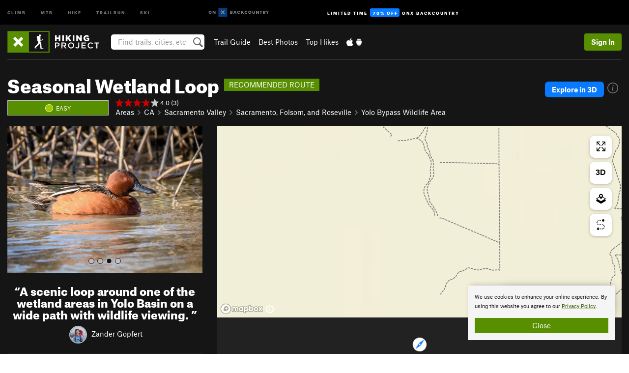

--- FILE ---
content_type: text/html; charset=utf-8
request_url: https://www.google.com/recaptcha/enterprise/anchor?ar=1&k=6LdFNV0jAAAAAJb9kqjVRGnzoAzDwSuJU1LLcyLn&co=aHR0cHM6Ly93d3cuaGlraW5ncHJvamVjdC5jb206NDQz&hl=en&v=PoyoqOPhxBO7pBk68S4YbpHZ&size=invisible&anchor-ms=20000&execute-ms=30000&cb=ebvkgo4xbv9t
body_size: 48946
content:
<!DOCTYPE HTML><html dir="ltr" lang="en"><head><meta http-equiv="Content-Type" content="text/html; charset=UTF-8">
<meta http-equiv="X-UA-Compatible" content="IE=edge">
<title>reCAPTCHA</title>
<style type="text/css">
/* cyrillic-ext */
@font-face {
  font-family: 'Roboto';
  font-style: normal;
  font-weight: 400;
  font-stretch: 100%;
  src: url(//fonts.gstatic.com/s/roboto/v48/KFO7CnqEu92Fr1ME7kSn66aGLdTylUAMa3GUBHMdazTgWw.woff2) format('woff2');
  unicode-range: U+0460-052F, U+1C80-1C8A, U+20B4, U+2DE0-2DFF, U+A640-A69F, U+FE2E-FE2F;
}
/* cyrillic */
@font-face {
  font-family: 'Roboto';
  font-style: normal;
  font-weight: 400;
  font-stretch: 100%;
  src: url(//fonts.gstatic.com/s/roboto/v48/KFO7CnqEu92Fr1ME7kSn66aGLdTylUAMa3iUBHMdazTgWw.woff2) format('woff2');
  unicode-range: U+0301, U+0400-045F, U+0490-0491, U+04B0-04B1, U+2116;
}
/* greek-ext */
@font-face {
  font-family: 'Roboto';
  font-style: normal;
  font-weight: 400;
  font-stretch: 100%;
  src: url(//fonts.gstatic.com/s/roboto/v48/KFO7CnqEu92Fr1ME7kSn66aGLdTylUAMa3CUBHMdazTgWw.woff2) format('woff2');
  unicode-range: U+1F00-1FFF;
}
/* greek */
@font-face {
  font-family: 'Roboto';
  font-style: normal;
  font-weight: 400;
  font-stretch: 100%;
  src: url(//fonts.gstatic.com/s/roboto/v48/KFO7CnqEu92Fr1ME7kSn66aGLdTylUAMa3-UBHMdazTgWw.woff2) format('woff2');
  unicode-range: U+0370-0377, U+037A-037F, U+0384-038A, U+038C, U+038E-03A1, U+03A3-03FF;
}
/* math */
@font-face {
  font-family: 'Roboto';
  font-style: normal;
  font-weight: 400;
  font-stretch: 100%;
  src: url(//fonts.gstatic.com/s/roboto/v48/KFO7CnqEu92Fr1ME7kSn66aGLdTylUAMawCUBHMdazTgWw.woff2) format('woff2');
  unicode-range: U+0302-0303, U+0305, U+0307-0308, U+0310, U+0312, U+0315, U+031A, U+0326-0327, U+032C, U+032F-0330, U+0332-0333, U+0338, U+033A, U+0346, U+034D, U+0391-03A1, U+03A3-03A9, U+03B1-03C9, U+03D1, U+03D5-03D6, U+03F0-03F1, U+03F4-03F5, U+2016-2017, U+2034-2038, U+203C, U+2040, U+2043, U+2047, U+2050, U+2057, U+205F, U+2070-2071, U+2074-208E, U+2090-209C, U+20D0-20DC, U+20E1, U+20E5-20EF, U+2100-2112, U+2114-2115, U+2117-2121, U+2123-214F, U+2190, U+2192, U+2194-21AE, U+21B0-21E5, U+21F1-21F2, U+21F4-2211, U+2213-2214, U+2216-22FF, U+2308-230B, U+2310, U+2319, U+231C-2321, U+2336-237A, U+237C, U+2395, U+239B-23B7, U+23D0, U+23DC-23E1, U+2474-2475, U+25AF, U+25B3, U+25B7, U+25BD, U+25C1, U+25CA, U+25CC, U+25FB, U+266D-266F, U+27C0-27FF, U+2900-2AFF, U+2B0E-2B11, U+2B30-2B4C, U+2BFE, U+3030, U+FF5B, U+FF5D, U+1D400-1D7FF, U+1EE00-1EEFF;
}
/* symbols */
@font-face {
  font-family: 'Roboto';
  font-style: normal;
  font-weight: 400;
  font-stretch: 100%;
  src: url(//fonts.gstatic.com/s/roboto/v48/KFO7CnqEu92Fr1ME7kSn66aGLdTylUAMaxKUBHMdazTgWw.woff2) format('woff2');
  unicode-range: U+0001-000C, U+000E-001F, U+007F-009F, U+20DD-20E0, U+20E2-20E4, U+2150-218F, U+2190, U+2192, U+2194-2199, U+21AF, U+21E6-21F0, U+21F3, U+2218-2219, U+2299, U+22C4-22C6, U+2300-243F, U+2440-244A, U+2460-24FF, U+25A0-27BF, U+2800-28FF, U+2921-2922, U+2981, U+29BF, U+29EB, U+2B00-2BFF, U+4DC0-4DFF, U+FFF9-FFFB, U+10140-1018E, U+10190-1019C, U+101A0, U+101D0-101FD, U+102E0-102FB, U+10E60-10E7E, U+1D2C0-1D2D3, U+1D2E0-1D37F, U+1F000-1F0FF, U+1F100-1F1AD, U+1F1E6-1F1FF, U+1F30D-1F30F, U+1F315, U+1F31C, U+1F31E, U+1F320-1F32C, U+1F336, U+1F378, U+1F37D, U+1F382, U+1F393-1F39F, U+1F3A7-1F3A8, U+1F3AC-1F3AF, U+1F3C2, U+1F3C4-1F3C6, U+1F3CA-1F3CE, U+1F3D4-1F3E0, U+1F3ED, U+1F3F1-1F3F3, U+1F3F5-1F3F7, U+1F408, U+1F415, U+1F41F, U+1F426, U+1F43F, U+1F441-1F442, U+1F444, U+1F446-1F449, U+1F44C-1F44E, U+1F453, U+1F46A, U+1F47D, U+1F4A3, U+1F4B0, U+1F4B3, U+1F4B9, U+1F4BB, U+1F4BF, U+1F4C8-1F4CB, U+1F4D6, U+1F4DA, U+1F4DF, U+1F4E3-1F4E6, U+1F4EA-1F4ED, U+1F4F7, U+1F4F9-1F4FB, U+1F4FD-1F4FE, U+1F503, U+1F507-1F50B, U+1F50D, U+1F512-1F513, U+1F53E-1F54A, U+1F54F-1F5FA, U+1F610, U+1F650-1F67F, U+1F687, U+1F68D, U+1F691, U+1F694, U+1F698, U+1F6AD, U+1F6B2, U+1F6B9-1F6BA, U+1F6BC, U+1F6C6-1F6CF, U+1F6D3-1F6D7, U+1F6E0-1F6EA, U+1F6F0-1F6F3, U+1F6F7-1F6FC, U+1F700-1F7FF, U+1F800-1F80B, U+1F810-1F847, U+1F850-1F859, U+1F860-1F887, U+1F890-1F8AD, U+1F8B0-1F8BB, U+1F8C0-1F8C1, U+1F900-1F90B, U+1F93B, U+1F946, U+1F984, U+1F996, U+1F9E9, U+1FA00-1FA6F, U+1FA70-1FA7C, U+1FA80-1FA89, U+1FA8F-1FAC6, U+1FACE-1FADC, U+1FADF-1FAE9, U+1FAF0-1FAF8, U+1FB00-1FBFF;
}
/* vietnamese */
@font-face {
  font-family: 'Roboto';
  font-style: normal;
  font-weight: 400;
  font-stretch: 100%;
  src: url(//fonts.gstatic.com/s/roboto/v48/KFO7CnqEu92Fr1ME7kSn66aGLdTylUAMa3OUBHMdazTgWw.woff2) format('woff2');
  unicode-range: U+0102-0103, U+0110-0111, U+0128-0129, U+0168-0169, U+01A0-01A1, U+01AF-01B0, U+0300-0301, U+0303-0304, U+0308-0309, U+0323, U+0329, U+1EA0-1EF9, U+20AB;
}
/* latin-ext */
@font-face {
  font-family: 'Roboto';
  font-style: normal;
  font-weight: 400;
  font-stretch: 100%;
  src: url(//fonts.gstatic.com/s/roboto/v48/KFO7CnqEu92Fr1ME7kSn66aGLdTylUAMa3KUBHMdazTgWw.woff2) format('woff2');
  unicode-range: U+0100-02BA, U+02BD-02C5, U+02C7-02CC, U+02CE-02D7, U+02DD-02FF, U+0304, U+0308, U+0329, U+1D00-1DBF, U+1E00-1E9F, U+1EF2-1EFF, U+2020, U+20A0-20AB, U+20AD-20C0, U+2113, U+2C60-2C7F, U+A720-A7FF;
}
/* latin */
@font-face {
  font-family: 'Roboto';
  font-style: normal;
  font-weight: 400;
  font-stretch: 100%;
  src: url(//fonts.gstatic.com/s/roboto/v48/KFO7CnqEu92Fr1ME7kSn66aGLdTylUAMa3yUBHMdazQ.woff2) format('woff2');
  unicode-range: U+0000-00FF, U+0131, U+0152-0153, U+02BB-02BC, U+02C6, U+02DA, U+02DC, U+0304, U+0308, U+0329, U+2000-206F, U+20AC, U+2122, U+2191, U+2193, U+2212, U+2215, U+FEFF, U+FFFD;
}
/* cyrillic-ext */
@font-face {
  font-family: 'Roboto';
  font-style: normal;
  font-weight: 500;
  font-stretch: 100%;
  src: url(//fonts.gstatic.com/s/roboto/v48/KFO7CnqEu92Fr1ME7kSn66aGLdTylUAMa3GUBHMdazTgWw.woff2) format('woff2');
  unicode-range: U+0460-052F, U+1C80-1C8A, U+20B4, U+2DE0-2DFF, U+A640-A69F, U+FE2E-FE2F;
}
/* cyrillic */
@font-face {
  font-family: 'Roboto';
  font-style: normal;
  font-weight: 500;
  font-stretch: 100%;
  src: url(//fonts.gstatic.com/s/roboto/v48/KFO7CnqEu92Fr1ME7kSn66aGLdTylUAMa3iUBHMdazTgWw.woff2) format('woff2');
  unicode-range: U+0301, U+0400-045F, U+0490-0491, U+04B0-04B1, U+2116;
}
/* greek-ext */
@font-face {
  font-family: 'Roboto';
  font-style: normal;
  font-weight: 500;
  font-stretch: 100%;
  src: url(//fonts.gstatic.com/s/roboto/v48/KFO7CnqEu92Fr1ME7kSn66aGLdTylUAMa3CUBHMdazTgWw.woff2) format('woff2');
  unicode-range: U+1F00-1FFF;
}
/* greek */
@font-face {
  font-family: 'Roboto';
  font-style: normal;
  font-weight: 500;
  font-stretch: 100%;
  src: url(//fonts.gstatic.com/s/roboto/v48/KFO7CnqEu92Fr1ME7kSn66aGLdTylUAMa3-UBHMdazTgWw.woff2) format('woff2');
  unicode-range: U+0370-0377, U+037A-037F, U+0384-038A, U+038C, U+038E-03A1, U+03A3-03FF;
}
/* math */
@font-face {
  font-family: 'Roboto';
  font-style: normal;
  font-weight: 500;
  font-stretch: 100%;
  src: url(//fonts.gstatic.com/s/roboto/v48/KFO7CnqEu92Fr1ME7kSn66aGLdTylUAMawCUBHMdazTgWw.woff2) format('woff2');
  unicode-range: U+0302-0303, U+0305, U+0307-0308, U+0310, U+0312, U+0315, U+031A, U+0326-0327, U+032C, U+032F-0330, U+0332-0333, U+0338, U+033A, U+0346, U+034D, U+0391-03A1, U+03A3-03A9, U+03B1-03C9, U+03D1, U+03D5-03D6, U+03F0-03F1, U+03F4-03F5, U+2016-2017, U+2034-2038, U+203C, U+2040, U+2043, U+2047, U+2050, U+2057, U+205F, U+2070-2071, U+2074-208E, U+2090-209C, U+20D0-20DC, U+20E1, U+20E5-20EF, U+2100-2112, U+2114-2115, U+2117-2121, U+2123-214F, U+2190, U+2192, U+2194-21AE, U+21B0-21E5, U+21F1-21F2, U+21F4-2211, U+2213-2214, U+2216-22FF, U+2308-230B, U+2310, U+2319, U+231C-2321, U+2336-237A, U+237C, U+2395, U+239B-23B7, U+23D0, U+23DC-23E1, U+2474-2475, U+25AF, U+25B3, U+25B7, U+25BD, U+25C1, U+25CA, U+25CC, U+25FB, U+266D-266F, U+27C0-27FF, U+2900-2AFF, U+2B0E-2B11, U+2B30-2B4C, U+2BFE, U+3030, U+FF5B, U+FF5D, U+1D400-1D7FF, U+1EE00-1EEFF;
}
/* symbols */
@font-face {
  font-family: 'Roboto';
  font-style: normal;
  font-weight: 500;
  font-stretch: 100%;
  src: url(//fonts.gstatic.com/s/roboto/v48/KFO7CnqEu92Fr1ME7kSn66aGLdTylUAMaxKUBHMdazTgWw.woff2) format('woff2');
  unicode-range: U+0001-000C, U+000E-001F, U+007F-009F, U+20DD-20E0, U+20E2-20E4, U+2150-218F, U+2190, U+2192, U+2194-2199, U+21AF, U+21E6-21F0, U+21F3, U+2218-2219, U+2299, U+22C4-22C6, U+2300-243F, U+2440-244A, U+2460-24FF, U+25A0-27BF, U+2800-28FF, U+2921-2922, U+2981, U+29BF, U+29EB, U+2B00-2BFF, U+4DC0-4DFF, U+FFF9-FFFB, U+10140-1018E, U+10190-1019C, U+101A0, U+101D0-101FD, U+102E0-102FB, U+10E60-10E7E, U+1D2C0-1D2D3, U+1D2E0-1D37F, U+1F000-1F0FF, U+1F100-1F1AD, U+1F1E6-1F1FF, U+1F30D-1F30F, U+1F315, U+1F31C, U+1F31E, U+1F320-1F32C, U+1F336, U+1F378, U+1F37D, U+1F382, U+1F393-1F39F, U+1F3A7-1F3A8, U+1F3AC-1F3AF, U+1F3C2, U+1F3C4-1F3C6, U+1F3CA-1F3CE, U+1F3D4-1F3E0, U+1F3ED, U+1F3F1-1F3F3, U+1F3F5-1F3F7, U+1F408, U+1F415, U+1F41F, U+1F426, U+1F43F, U+1F441-1F442, U+1F444, U+1F446-1F449, U+1F44C-1F44E, U+1F453, U+1F46A, U+1F47D, U+1F4A3, U+1F4B0, U+1F4B3, U+1F4B9, U+1F4BB, U+1F4BF, U+1F4C8-1F4CB, U+1F4D6, U+1F4DA, U+1F4DF, U+1F4E3-1F4E6, U+1F4EA-1F4ED, U+1F4F7, U+1F4F9-1F4FB, U+1F4FD-1F4FE, U+1F503, U+1F507-1F50B, U+1F50D, U+1F512-1F513, U+1F53E-1F54A, U+1F54F-1F5FA, U+1F610, U+1F650-1F67F, U+1F687, U+1F68D, U+1F691, U+1F694, U+1F698, U+1F6AD, U+1F6B2, U+1F6B9-1F6BA, U+1F6BC, U+1F6C6-1F6CF, U+1F6D3-1F6D7, U+1F6E0-1F6EA, U+1F6F0-1F6F3, U+1F6F7-1F6FC, U+1F700-1F7FF, U+1F800-1F80B, U+1F810-1F847, U+1F850-1F859, U+1F860-1F887, U+1F890-1F8AD, U+1F8B0-1F8BB, U+1F8C0-1F8C1, U+1F900-1F90B, U+1F93B, U+1F946, U+1F984, U+1F996, U+1F9E9, U+1FA00-1FA6F, U+1FA70-1FA7C, U+1FA80-1FA89, U+1FA8F-1FAC6, U+1FACE-1FADC, U+1FADF-1FAE9, U+1FAF0-1FAF8, U+1FB00-1FBFF;
}
/* vietnamese */
@font-face {
  font-family: 'Roboto';
  font-style: normal;
  font-weight: 500;
  font-stretch: 100%;
  src: url(//fonts.gstatic.com/s/roboto/v48/KFO7CnqEu92Fr1ME7kSn66aGLdTylUAMa3OUBHMdazTgWw.woff2) format('woff2');
  unicode-range: U+0102-0103, U+0110-0111, U+0128-0129, U+0168-0169, U+01A0-01A1, U+01AF-01B0, U+0300-0301, U+0303-0304, U+0308-0309, U+0323, U+0329, U+1EA0-1EF9, U+20AB;
}
/* latin-ext */
@font-face {
  font-family: 'Roboto';
  font-style: normal;
  font-weight: 500;
  font-stretch: 100%;
  src: url(//fonts.gstatic.com/s/roboto/v48/KFO7CnqEu92Fr1ME7kSn66aGLdTylUAMa3KUBHMdazTgWw.woff2) format('woff2');
  unicode-range: U+0100-02BA, U+02BD-02C5, U+02C7-02CC, U+02CE-02D7, U+02DD-02FF, U+0304, U+0308, U+0329, U+1D00-1DBF, U+1E00-1E9F, U+1EF2-1EFF, U+2020, U+20A0-20AB, U+20AD-20C0, U+2113, U+2C60-2C7F, U+A720-A7FF;
}
/* latin */
@font-face {
  font-family: 'Roboto';
  font-style: normal;
  font-weight: 500;
  font-stretch: 100%;
  src: url(//fonts.gstatic.com/s/roboto/v48/KFO7CnqEu92Fr1ME7kSn66aGLdTylUAMa3yUBHMdazQ.woff2) format('woff2');
  unicode-range: U+0000-00FF, U+0131, U+0152-0153, U+02BB-02BC, U+02C6, U+02DA, U+02DC, U+0304, U+0308, U+0329, U+2000-206F, U+20AC, U+2122, U+2191, U+2193, U+2212, U+2215, U+FEFF, U+FFFD;
}
/* cyrillic-ext */
@font-face {
  font-family: 'Roboto';
  font-style: normal;
  font-weight: 900;
  font-stretch: 100%;
  src: url(//fonts.gstatic.com/s/roboto/v48/KFO7CnqEu92Fr1ME7kSn66aGLdTylUAMa3GUBHMdazTgWw.woff2) format('woff2');
  unicode-range: U+0460-052F, U+1C80-1C8A, U+20B4, U+2DE0-2DFF, U+A640-A69F, U+FE2E-FE2F;
}
/* cyrillic */
@font-face {
  font-family: 'Roboto';
  font-style: normal;
  font-weight: 900;
  font-stretch: 100%;
  src: url(//fonts.gstatic.com/s/roboto/v48/KFO7CnqEu92Fr1ME7kSn66aGLdTylUAMa3iUBHMdazTgWw.woff2) format('woff2');
  unicode-range: U+0301, U+0400-045F, U+0490-0491, U+04B0-04B1, U+2116;
}
/* greek-ext */
@font-face {
  font-family: 'Roboto';
  font-style: normal;
  font-weight: 900;
  font-stretch: 100%;
  src: url(//fonts.gstatic.com/s/roboto/v48/KFO7CnqEu92Fr1ME7kSn66aGLdTylUAMa3CUBHMdazTgWw.woff2) format('woff2');
  unicode-range: U+1F00-1FFF;
}
/* greek */
@font-face {
  font-family: 'Roboto';
  font-style: normal;
  font-weight: 900;
  font-stretch: 100%;
  src: url(//fonts.gstatic.com/s/roboto/v48/KFO7CnqEu92Fr1ME7kSn66aGLdTylUAMa3-UBHMdazTgWw.woff2) format('woff2');
  unicode-range: U+0370-0377, U+037A-037F, U+0384-038A, U+038C, U+038E-03A1, U+03A3-03FF;
}
/* math */
@font-face {
  font-family: 'Roboto';
  font-style: normal;
  font-weight: 900;
  font-stretch: 100%;
  src: url(//fonts.gstatic.com/s/roboto/v48/KFO7CnqEu92Fr1ME7kSn66aGLdTylUAMawCUBHMdazTgWw.woff2) format('woff2');
  unicode-range: U+0302-0303, U+0305, U+0307-0308, U+0310, U+0312, U+0315, U+031A, U+0326-0327, U+032C, U+032F-0330, U+0332-0333, U+0338, U+033A, U+0346, U+034D, U+0391-03A1, U+03A3-03A9, U+03B1-03C9, U+03D1, U+03D5-03D6, U+03F0-03F1, U+03F4-03F5, U+2016-2017, U+2034-2038, U+203C, U+2040, U+2043, U+2047, U+2050, U+2057, U+205F, U+2070-2071, U+2074-208E, U+2090-209C, U+20D0-20DC, U+20E1, U+20E5-20EF, U+2100-2112, U+2114-2115, U+2117-2121, U+2123-214F, U+2190, U+2192, U+2194-21AE, U+21B0-21E5, U+21F1-21F2, U+21F4-2211, U+2213-2214, U+2216-22FF, U+2308-230B, U+2310, U+2319, U+231C-2321, U+2336-237A, U+237C, U+2395, U+239B-23B7, U+23D0, U+23DC-23E1, U+2474-2475, U+25AF, U+25B3, U+25B7, U+25BD, U+25C1, U+25CA, U+25CC, U+25FB, U+266D-266F, U+27C0-27FF, U+2900-2AFF, U+2B0E-2B11, U+2B30-2B4C, U+2BFE, U+3030, U+FF5B, U+FF5D, U+1D400-1D7FF, U+1EE00-1EEFF;
}
/* symbols */
@font-face {
  font-family: 'Roboto';
  font-style: normal;
  font-weight: 900;
  font-stretch: 100%;
  src: url(//fonts.gstatic.com/s/roboto/v48/KFO7CnqEu92Fr1ME7kSn66aGLdTylUAMaxKUBHMdazTgWw.woff2) format('woff2');
  unicode-range: U+0001-000C, U+000E-001F, U+007F-009F, U+20DD-20E0, U+20E2-20E4, U+2150-218F, U+2190, U+2192, U+2194-2199, U+21AF, U+21E6-21F0, U+21F3, U+2218-2219, U+2299, U+22C4-22C6, U+2300-243F, U+2440-244A, U+2460-24FF, U+25A0-27BF, U+2800-28FF, U+2921-2922, U+2981, U+29BF, U+29EB, U+2B00-2BFF, U+4DC0-4DFF, U+FFF9-FFFB, U+10140-1018E, U+10190-1019C, U+101A0, U+101D0-101FD, U+102E0-102FB, U+10E60-10E7E, U+1D2C0-1D2D3, U+1D2E0-1D37F, U+1F000-1F0FF, U+1F100-1F1AD, U+1F1E6-1F1FF, U+1F30D-1F30F, U+1F315, U+1F31C, U+1F31E, U+1F320-1F32C, U+1F336, U+1F378, U+1F37D, U+1F382, U+1F393-1F39F, U+1F3A7-1F3A8, U+1F3AC-1F3AF, U+1F3C2, U+1F3C4-1F3C6, U+1F3CA-1F3CE, U+1F3D4-1F3E0, U+1F3ED, U+1F3F1-1F3F3, U+1F3F5-1F3F7, U+1F408, U+1F415, U+1F41F, U+1F426, U+1F43F, U+1F441-1F442, U+1F444, U+1F446-1F449, U+1F44C-1F44E, U+1F453, U+1F46A, U+1F47D, U+1F4A3, U+1F4B0, U+1F4B3, U+1F4B9, U+1F4BB, U+1F4BF, U+1F4C8-1F4CB, U+1F4D6, U+1F4DA, U+1F4DF, U+1F4E3-1F4E6, U+1F4EA-1F4ED, U+1F4F7, U+1F4F9-1F4FB, U+1F4FD-1F4FE, U+1F503, U+1F507-1F50B, U+1F50D, U+1F512-1F513, U+1F53E-1F54A, U+1F54F-1F5FA, U+1F610, U+1F650-1F67F, U+1F687, U+1F68D, U+1F691, U+1F694, U+1F698, U+1F6AD, U+1F6B2, U+1F6B9-1F6BA, U+1F6BC, U+1F6C6-1F6CF, U+1F6D3-1F6D7, U+1F6E0-1F6EA, U+1F6F0-1F6F3, U+1F6F7-1F6FC, U+1F700-1F7FF, U+1F800-1F80B, U+1F810-1F847, U+1F850-1F859, U+1F860-1F887, U+1F890-1F8AD, U+1F8B0-1F8BB, U+1F8C0-1F8C1, U+1F900-1F90B, U+1F93B, U+1F946, U+1F984, U+1F996, U+1F9E9, U+1FA00-1FA6F, U+1FA70-1FA7C, U+1FA80-1FA89, U+1FA8F-1FAC6, U+1FACE-1FADC, U+1FADF-1FAE9, U+1FAF0-1FAF8, U+1FB00-1FBFF;
}
/* vietnamese */
@font-face {
  font-family: 'Roboto';
  font-style: normal;
  font-weight: 900;
  font-stretch: 100%;
  src: url(//fonts.gstatic.com/s/roboto/v48/KFO7CnqEu92Fr1ME7kSn66aGLdTylUAMa3OUBHMdazTgWw.woff2) format('woff2');
  unicode-range: U+0102-0103, U+0110-0111, U+0128-0129, U+0168-0169, U+01A0-01A1, U+01AF-01B0, U+0300-0301, U+0303-0304, U+0308-0309, U+0323, U+0329, U+1EA0-1EF9, U+20AB;
}
/* latin-ext */
@font-face {
  font-family: 'Roboto';
  font-style: normal;
  font-weight: 900;
  font-stretch: 100%;
  src: url(//fonts.gstatic.com/s/roboto/v48/KFO7CnqEu92Fr1ME7kSn66aGLdTylUAMa3KUBHMdazTgWw.woff2) format('woff2');
  unicode-range: U+0100-02BA, U+02BD-02C5, U+02C7-02CC, U+02CE-02D7, U+02DD-02FF, U+0304, U+0308, U+0329, U+1D00-1DBF, U+1E00-1E9F, U+1EF2-1EFF, U+2020, U+20A0-20AB, U+20AD-20C0, U+2113, U+2C60-2C7F, U+A720-A7FF;
}
/* latin */
@font-face {
  font-family: 'Roboto';
  font-style: normal;
  font-weight: 900;
  font-stretch: 100%;
  src: url(//fonts.gstatic.com/s/roboto/v48/KFO7CnqEu92Fr1ME7kSn66aGLdTylUAMa3yUBHMdazQ.woff2) format('woff2');
  unicode-range: U+0000-00FF, U+0131, U+0152-0153, U+02BB-02BC, U+02C6, U+02DA, U+02DC, U+0304, U+0308, U+0329, U+2000-206F, U+20AC, U+2122, U+2191, U+2193, U+2212, U+2215, U+FEFF, U+FFFD;
}

</style>
<link rel="stylesheet" type="text/css" href="https://www.gstatic.com/recaptcha/releases/PoyoqOPhxBO7pBk68S4YbpHZ/styles__ltr.css">
<script nonce="hC2God4tDdnrn3FqfbdxmA" type="text/javascript">window['__recaptcha_api'] = 'https://www.google.com/recaptcha/enterprise/';</script>
<script type="text/javascript" src="https://www.gstatic.com/recaptcha/releases/PoyoqOPhxBO7pBk68S4YbpHZ/recaptcha__en.js" nonce="hC2God4tDdnrn3FqfbdxmA">
      
    </script></head>
<body><div id="rc-anchor-alert" class="rc-anchor-alert"></div>
<input type="hidden" id="recaptcha-token" value="[base64]">
<script type="text/javascript" nonce="hC2God4tDdnrn3FqfbdxmA">
      recaptcha.anchor.Main.init("[\x22ainput\x22,[\x22bgdata\x22,\x22\x22,\[base64]/[base64]/[base64]/KE4oMTI0LHYsdi5HKSxMWihsLHYpKTpOKDEyNCx2LGwpLFYpLHYpLFQpKSxGKDE3MSx2KX0scjc9ZnVuY3Rpb24obCl7cmV0dXJuIGx9LEM9ZnVuY3Rpb24obCxWLHYpe04odixsLFYpLFZbYWtdPTI3OTZ9LG49ZnVuY3Rpb24obCxWKXtWLlg9KChWLlg/[base64]/[base64]/[base64]/[base64]/[base64]/[base64]/[base64]/[base64]/[base64]/[base64]/[base64]\\u003d\x22,\[base64]\\u003d\x22,\x22X8KCNcKPwrofw4V7wqPCuMODw7FPwp7Dv8Kbwq4HwobDo3PCki8Owqo0wpFXw6LDtjRUZ8KFw6nDusOUQkgDS8K3w6t3w6fCrWU0wp/DssOwwrbCpMKlwp7Cq8KXPMK7wqx2wqI9wq1iw7PCvjgrw4zCvQrDl17DoBtpe8OCwp1kw44TAcOxwpzDpsKVWSPCvC8RWxzCvMOhMMKnwpbDsAzCl3EcUcK/w7tvw7BKOA0Tw4zDiMKuW8OAXMK9wpJpwrnDgWHDksKuBibDpwzCiMO+w6VhBirDg0N/wqQRw6URDlzDosObw6J/InrCjsK/QA/DtlwYwobCgCLCp3PDtAsowpjDuQvDrCJXEGhgw5zCjC/CuMK5aQNOQsOVDVPCncO/w6XDkQzCncKmUkNPw6JywrNLXQvCnjHDncOxw647w6bCgjvDgAhcwq3DgwlIFHgwwrkVworDoMOJw5M2w5d+S8OMek4iPQJ+UmnCu8KXw4APwoIIw47DhsOnFsKqb8KeIF/Cu2HDi8Offw0AKXxew5hEBW7Dp8KMQ8K/[base64]/Ck1rDhMOXwrlwBcKvGHbCtCfDvsOBw5jDmsKhTSfCh8KzFT3Crk8JRMOAwonDmcKRw5o3KVdbTk3CtsKMw5ooQsOzKVPDtsKrX2jCscO5w7NmVsKJIsKGY8KOEcKrwrRPwoXCqh4LwplRw6vDkS9UwrzCvmsdwrrDonNAFsOfwo1Qw6HDnm3Cpl8fwp3Cs8O/[base64]/wr/CqXFXDMOaN8KNfEPCsWYcHFDDpE3Dr8ONwqEDZMK/SsK9w49rI8KcL8OTw7HCrXfCq8OZw7QlXMOBVTkXDsO1w6nCiMOxw4rCk3lGw7prwqjCq3gOCCJhw4fCrDLDhl8pUCQKPxdjw7bDowhjATdUaMKow4Myw7zChcOnacO+wrF/KsKtHsKwSEd+w4zDsRPDusKDwpjCnHnDn2vDtD4aZiEjQw4sWcKIwpJ2wp9lPSYBw5/CmSFPw5bCl3xnwoErPEbCqFgVw4nCssK0w69ML3zDjU7DhcK4OMKWwobDg2YVEMKTw6TDh8KDFkB+wrvCv8OWYMOlwqTDswjDpmk0bsK2wrXDqsOnVMKJwp9zw5sfGX/CnsK1CSpUEk/CpnLDqMKlw6zCnMOtw77Cu8OFUcKYw6/[base64]/CrMKWLThsw6/DshnDocO+PMKXw7U5wpgaw40TCsOfNsKKw6/DmcKPOiBtw6bDjMKTw441KsO7w77CpzXCsMOuw5I6w7TDisK7woHCn8KGw67DsMK7w5NnwoPDiMOfUjwzEcKOwo/[base64]/DlsOiccK9w4ohE8KIwpk/wrPCh8K3UE5hwq0Bw45Qwoc4w53DvsKmdcKwwqZsWyXCnlUpw6U5UTEowp0jw5/DqsOPwoXDo8K1w4oywrRcOF7DoMKhwqnDuE7Ci8OVVMKgw53CisKBWcKfPMO6cgHDm8KJZ1/DtcKNLsO3RmvCjcO6QcO/w7p+d8K4w5TCrVhewrEXQDswwo/DhlvDv8O/wpHDvcKJPCF/w5bDh8Otwq/CjkPCqiELwr1bW8OBR8O2wrHCvcKvwpbCqEHClMOOf8KaJ8Kgwp3Dsk5sVG5udcKGVMKGK8KSwovCqcO7w7Qtw7FDw7zCkSQhwpvColTDo0PCsnjCunoZw7XDqMKcH8KxwqNXRTIJwrzCgsOVA13CuW5jwrAww4JXCcKyJGc/S8KZFG/DpAtTwoghwrXDocO5dcKTEMOqwoVcw5HClsKXSsKEd8O/[base64]/[base64]/CrcKiN8O/[base64]/Di8O5w77DunnDq8Klw5V1GBMywoQHw4UOZwXCqsOyw7Mzw7VWHRbCr8KPb8KhOGZ3w7NlaGHDg8KwwpXDgsORd1jCnhzDu8KsdMKYEcKsw43Ch8KwCHtCwrPCiMKjEsKRMjvDuWbCncO7w6QDA0zDnD/CgMOZw6rDtUQpQsOnw6Mkwrx3wpwDfhFWIgo6w4LDtAQ6NMKLwrNhwq1Nwp7Cg8Kuw4/Ch1g3wqorwpRjbldFwqxSwoMAwqnDqBYiwqXCqsO9w6JfUsOLd8OAwqc4wrnCljDDhsOSw7LDpMKQwqglTsOkwqIhf8Ofw6zDtMKZwodPQsK/[base64]/GB53wr3CuMKawqzDsC4JUzjCnjRBCMK/T3jCl1LDk3/CocKxfsKaw6DCgsOTfcOEdUDCqMOZwrgmw7UOaMKmw5jDgAjDqsKvfhwOwoVAwr3DjBrDqA3CkQktwoVXJynCq8OMwrrDisKsEsOrwrTCpHnCixJuPh3CnhE7W19wwoDCvMOdKcK8w5UBw7fCgCTCisO0NH/CncKUwqDCnUwpw7lPwofCinXDksOlwrYHwq4OBRzDggfCssKDw7cYw6nCmsODwoLCkcKEFCQowp7DvjBECETDsMK7M8O4HMKhw6RNYMK+FcKPwo8RMABZHlxOwojDlSLCoEQJUMOdYDHCkMOXCU7CqsKjGsOgw5B/I0HChDcodyTDonRBwqNLwrTDi0Mnw4w9BMK/T1EuBMKXw6kNwpR4EBAKLMK1w40rasKYUMKrccOaSC3CosOjw4V2w5zClMOCw7PDj8OzT2TDt8K2KcOwAsKqL1HDmCvDksOiw73CvcKow4M9wr3Cp8O/wqPDuMK8eXBDSsKtwo11wpbCmGB+IVfDqG4VbMOCw77DrcO+w7QWWMKTfMOnM8OEw4zDv14TB8O3w6PDiXLDv8OjQR4uwo/[base64]/Dr8K8w5MbQDdQbGwmw5VTw4QZwrVPw6BpbjwcNzfCtD81w548w5dtw7DDicOSw4DDpSbCi8KTDHjDoDfDm8OXwqp1wpRWay3Cn8KdPCp1Q2BcDhjDp1x2w4/DocOcPcKefcKlWDoFw7M8w5/[base64]/DvMO2fMK/wprDkcOxwoPDqhRAKsOhQzzClsOZw5Yzwr/[base64]/DjMOGdFXChVI6w4QrTRBDVSxPwr3CmMO+w5/Dn8OJw5fCjXPDh0RGBMKnwpZVYMOMAwXClzh4wq3DpsOMw5jDlMOEwq/DlQLCplzDhMOewrF0wpHCkMKrD39KV8Odw5jDinrCiiPCujnCoMOrNBNHR0wBWBFlw78Bw55swqfCgMK6wqhqw5rDtUnCiH3DgwA2AcKsLx5OHsKdI8K3wqvDlsKefW9+w6LDvcORwrRLw7bDt8KCZX/DosKvfwbDjk1jwroHYsKSY1Rkw7kjwpsuwqPDsD3CrwlwwqbDj8Kfw5QMfsOJwozDvsK6wr/DoX/CjzlPdBXCtsK7fwcIw6Z+wrNiwq7DlDcBZcKnWEZCV2PCtcOWwrvDqjUTwqJoDBs6ImE8w4BWDG8jw7JTwqsnZSUcwpDDlMKJwqnCjcKZw5M2D8Omwr/[base64]/CjwPCsl8nIFTDlsKSw48Fw4/DglvCqcOIeMKIMMKZw6fDqMOQw7N7wp7CnyfCt8Kow7bCnWDCmcOtJsOJPsOXQRTCgMKrbMK/GG1JwqJBw6fDsA3DksO+w4BSwrIufUJvw73DhsOsw6DDjMORwpXDksKZw4IzwohXEcKiUcOGw7fDrcKow6LDisKhwqE2w5PDgQR7YWQLX8Ovw7g5w5fCoXPDowLDiMOSwozDih/CqsOfwqtNw4rDhDPDrTMJwqByH8K9VMK6TlDDt8K4woQ6HcKnaUsIVMKTwrhGw7XCsQfDpcOcw5J5d0AbwpoaR1oVw7oKWsKnJGfDqsKFUkfCmcK6G8KNPjPDvifCo8O5w6bCocK/IQZ/[base64]/DuMOuw7DDtGYvdsOuaTXCrRhswojDr0Ztw7o/[base64]/[base64]/wp/Dr13Di8O9wolGGmjDv8KHWsKYwqjCjAopwqHCh8Ocwo0KFMOJwokWacKjOnrCv8OYflnDpFbCmHHDlADClcKcw5MJwr/CtEo1FGZWw4HDg1DClyZ6IlsFDcOQYsKURFzDuMOrG0EueznDskHDncOyw710w47Dk8Khw6gKw7orw7zCqALDtMKETlnChHzCmWgWw6nDgcKQw7l7BcKiw47Cp2I/[base64]/Cm8K7AW/CuHRTB8KsahvDgGpMG3N7c8K8EUU+GUPDiRnDumvDnsKNw6DCq8O/Z8OBLy/DocK3fUNYGsKAw7dLGV/DmUFeK8K0w5bDlcOROsOLw53CnHzDjMKyw4NIwonDozHDlsO3w5BgwoQowofDmcKdJMKJw4BHwqnDg3LDjxx5w7rChwLCvwrDr8OeDsOUUcOyAD5vwqFMw5sVwpTDqS9Kaw0+wq1qL8OoJ2AFwrjCuGAYPjnCmcOGVsOfwqZpw43CgcOKVcOTw7/DuMKXfiXDg8KTWMOGw5LDnFFKwrwaw5DDsMKzREgnwpvDvyEKw6PCmkXCpT16QGbCs8ORwqzCjz0Ow57DiMKEd1waw6HCsHF1wrPCvmUZw7/CnMOSVsKew4lHw4gpXsOQNRfDtMKSRsOyYQnDrHZVAUBcFnPDnmNOEWjDrsOpFw1hw4lywrIKGnQLEsO0wrLCrGbCt8OEShXCicKTLn02wpRLwrBzdcKPY8OgwoccwobCsMK/w6UBwr1pw682Hn/DgHzCvsKSK05xw57CizzCmcKVwow6BsO0w6DCulcQfMK6AVnCo8OfT8OLw7kqw6UrwpBZw6s/FcOeaRoRwqFKw4LCt8ONVWwtw4DCsE0hA8Kjw5PDlsOTw6smcmzCnMO2WsO5AmHDqSvDkl7ClsKdFz/DoCvChHbDkMKFwqfCqkUkLHUPfSocW8K6YsKTw4HCrWLDnG4Kw5/CkTtFMH3DpgTDkMKDwqfCmmkYdsOKwpg0w69rwo/Dm8Kdw4czRcOOHAMmwrU+w4nCq8KkcXM3eXVAw45dwq5Ywo3Cr0jDsMKgwq0Hf8KFwo3CgBLCmh3DrMOXYjjCqAxHAjPDn8KXHSolOTPDv8ObTTJrVMOdw45JAcOdw5XCjgzDt0h9w7VfLkl7w7ggfWXDo1rCkizDhsOpw5rCnWkVfV7Cs1Rpw4/[base64]/[base64]/Dn1MmRyB+YsK6T8K0woXDrcK0wrYgA8KRwqzDnMOBwqQSLkQ1QcOkw6BHYsKGXzzCglvDkH8WUsO5w4bDmAEoMEUkwpzCg3cow6/CmW8RcGojHcOYWApnw4DCg1rCpsO8UsKdw5vCmkdMwp9gfEcAXj3DuMO9w5Faw63DqsOzIFltZcKGTybCumjDvcKpOUQUPFvCnMKmAz9uWhEBw70Rw5vDqz/CisOyF8O5XmfDmsOrECvDpMKoACIzw7vCo37DlsODw5LDrMK2wpATw5rDhcOTZS/Du1DDnEArwoASwrzCkDV2w6HCrxXCsUZhw6LDl3cZEMOfw7LCuiDDkBJmwqMtw7TCiMKSw5RlEHp+A8KMHsKrCsKDwrN/[base64]/[base64]/WEEARwPCkcOsw6/CuUjDr8OmS8OEwqohwpkuS8OXwqtSwqvCtcK4NcKUw5JwwpZNQMKpI8OhwqwkNsOFHMO+wpZ1wrgpTyRrWVY+cMKtwonDrQLCgFAZBU7Dl8KBwrjDiMOMw7TDt8KMLS8Fw6Q+IcO4B1vDjcK1wp5Lw4/Cl8O8E8Opwq3Cj3ZPwpnDscKyw5QjIE9OwpLDjMKtWTdjQzTDtsOnwrjDtjt3G8KKwrfDg8OGwrjCsMKFKh7DjErDscOXHsOdwrs/dVEMVzfDnR5Hwo3DnVZEUsOqwoHCjMO9UyUXwr8owp7CpRXDpnUewooWRsOkIRFmw4XDl1/Clz10fXnChEhvUsK1OcOYwobDg2ASwqRResOmw6/DlsOjBsKxw4DChcK/w5l9w5MbE8Kkwo3DsMKmMyd7OMOdbsO8YMOlwqh6BlJlwq5hw4xpTHsZGyzCqVxjAcOYN30LbXAMw6lTOcK9wpHCgsOcBEcNw49nN8K/BsOwwrYgLHHCs3ERUcKTexXDk8O6DMOTwqJwCcKNwpLDrxIfw5kFw5F4UsKIYAjChMO+RMKlwq/CqsKTwpUYfTzClQzCqx0TwrA1wqHChcKebWzDh8OJDBPDvMOvRcK/aSzCkARWw5ZLwqrCkTkIDsOaEjszwpclZ8KDwo3DoGjCvGTDigvCqsOPwqvDjcK7H8O1c0cew7ROYghHQcOhbH/DscKBFMKLw4IcAxnDsWI+f0LCgsKKw7QOF8OODx4KwrM6wqVRwrVGw4/DjG3Dv8KrejE2VMKEJMOlesKdOXVXwqTCgxoBw4s4STHClMOpwpcSd20gw7IIwoLCpMKoDMKXHgRpZWXCv8OGe8OrUMKedn8DRkbDhcKWZ8OXw7bDqH7DvFFXV17DkAJOaH5pwpLCjiXDqkLDtkPCisK/wo3DuMOCCMOnPMO9wpRKH3BEesK9w7HCpcKMYsOWAWtKA8O/w7VJw7LDj35mwrHDsMOiwpgkwqo6w7PCsirDpGDDs13DqcKde8KJEDJwwpDDu17DkQwNemfDnzrCs8Omw73CssOzZjk/w4bDosOqXGPCmsKgwqtFwoBkQ8KLF8KCO8KEwoN/QcOaw44uw7zDs0RKL2xrE8K/w7RELMOPfDk9FwAlUMOySsO9wrcvw50NwqVuVMKiG8K1P8OVdU/DvCxewpcYw5rCrcK3b04UbsO+w7ZrLR/DgFjCnArDjQhodSbCmDcRdsOhGsK9Rg3CusK6woPCgxfDv8Okw5JcWAxnwqcvw7bCmkZsw4jCh30xRGfDtMKjA2caw4hZwqkdw6zCgg9fwrXDk8KkeQMbGytXw7sawrTDkg00T8KoUjoKw6jCvsOMAsOOOX/Cp8OeBsKKwrvDs8OHEwNVeVMSw5LCl0owwpXCr8OxwofCgsOTE3/[base64]/w7Y8wozDjkhXU0/Dn1cTw4hVNiNfHsKhw7fCqAcUewbCp2LClsOkEcOQw4jDhsOGRAYrNAkJUyvDhzbCgEfDiBQ9w5Zbw4lXw69cS1k8IMK/IAF1w6tfNArCicKPLUXCrMKOasKzcsOFwrzCssK7w4cUw5JVwpcWKcOiVMKVw67DtsOJwp42H8Kvw5hKwqLCmsOMEcOzw79uwpoKbF0oHDcjwpPCqsOwdcKew51Iw5DDkcKcFMOhw7/CvxvCoQvDlxlnwo8FBMOPwqfDuMKpw6fCrhjCswgBHMKPX19Dw7HDgcKaTsOiw7ZZw5JowrfDl1TDv8O9L8OSW0R/w7Vaw50BEFIDwrxmw6DClxo3w4pbUsOCwqXDocORwrxLV8OCYQ8WwoEFHcO+w6fDjiTDmEEgFSkdwqUpwpvDi8K6w4PDh8K8w7/ClcKvXsOrwqDDnBgbFsKVasK/wqVUw4fDp8OgUG3Dh8OPOCHCmsOkSMOuJTx5w5jClQ3DgAvCgMKiw5PDkMOmeEZQfcOnw4Y7GldQwrvCtGcvd8OJw6TDocKERhbDp25LfzHCpADDhMKHwobCnyrCqsK/w7fDrnTCjznDjlItQsK1F1AlE2XDsiUeU0gbw7HCl8O1E1FEVyLCssOqwqoFIS4wdgfCiMOfwqPCrMKDwoLCsRTDlsONw53DkXR/woHCm8OKwpjCtcKSdnzDg8Oewq5Tw6R5wrTDuMOjw7lXw4t8OBt2ScOkAjDCsSLCgsKdDsO/OcKLw7zDosOOFcOsw7piDcOVFWLCpHw9w5wXB8ODVMKBLHoSw6YWHcKDEm/DrMOVBhPDrMKuAcOmTG/Cg1poLAjChF7CiCtBFsOCVEtbwozDuyXCsMOZwq4uwrhBwojDm8OYw6QYcU7DgMOHwq/DqWnDucK9IsK3w7fDllzCt0fDkMOcw4/DmBB3NcKXCyTCuxTDmMOnw7jCtzx8UXPCl3XCrcOhVcKHw5jDpnnCkivCgRVyw6nCu8KodDXCtGAxXUvCm8O8CcKmVVLDjTHCicKdGcKKRcO/w5rDukgww73DpsKoTjI5w57CozXDuWtiwoxJwrHDinB+J1/[base64]/wrwMw4N2wqHDocO2OcOLwrsew5zDv21aw6dMc8KPwqQ3S0oqw5kuY8Okw6R3PsKJw7/Dn8O4w6IdwoMswoBmcWICKsO5wo0gEcKmwqzDvcKJw5h9fcO9XEVWwosfbMOkw6/[base64]/Dg3hOwpLCu8Onf3c8wrjDoUnDlHTDlUPCrzNSwqxVw60Hw6tyIjR1RmdCe8KrAsOSwocOw7PCqlNrIyggw5fClMOPNMOBB0Aiwr7DlcK7w5bDh8K3wqc2w7/DnsOhOMKqw4XCnsOhcCoFw4fCiGTCoTzCuEnCljDCqFLCqWxefHgZwopMwpPDr1NUw73Cp8Oqw4fDncOdwr8AwrAOR8OCw5hudFYnw6AhCcOtwoo/w7AWHW0Ow4ctfy3CmMOlOipywp3DoQrDlsKYwovCgMKfwq/DnMKzKcKJRsKcwpYlJkYUBQrCqsK9fcO+QMKvHMKOwrDDqRrCnwfClFBHd2FyH8KFBCrCtVPDhVLDmsO5GsOcL8OAwr0TVA3DlsORw67DnMKqD8KfwrlSw6/DvUjCogFSBSh+wq3DpMOtw5zCgcKZwoZlw5lWP8K8NHrCoMKew4o1wpTCkUTDlgM3wpDDhVZCJcKbwqnCjxxVwr8cL8KPw7BZOw5YeARwQsKRS0QaS8Ofwp8TbVVhw45VwrfCocK/bMOxw77DuhjDm8OHDcKiwq0NccKOw4UYwowMesOPZcOYS2rCg1LDiVfCvcKrZsOIwrZ0J8Kyw6lPEMOnbcKXHgHDkMO8XA3CryHCssKETw3DhToxwoxZw5DCpsOLZifDvcK8wph4w5bCs0DDmBrDkMK/YS95VsKfQsK6wrTDqsKtQMOzMBhXHjs+wofCg07Cr8ODwpnCu8OlV8KPBSzCsxg9wpbDqsOFwqXDosOyGSrCsHIbwrLCjcK3w4l4ZD/CtCAIw4pjwrfDkCN5GMO2ERTDu8K7wq1RVzdSRcKTwrgLw7DCk8KKwphgwoTDtiQqwrRLN8O0f8KowpZLw4vDrMKMwp3DjVFtPRHDhHh1dMOiw47Dv0MJH8OiU8KUwprCgXt0HinDqsKHKwrCgWcnDcKGw6HDnsKccWHDhmfCg8KMb8OuD0rDvsOfYcOtwobCoRFMwp/DvsOdYMKAPMOrwqTCnHdhSTXCjjPCpUMow5VDw7jDp8KhGMKjPMKvwopJJkxIwq7CqMKsw5DClcONwpQONDJHBsOFCcOtw6NCagtQwqFiwqLDpcOKw4o7wo3DqwtDwo3CoEAdw5LDucORH0nDkMOvw4Bsw77DpG/[base64]/ClcK5ZnVcBgnCmDfDlygLSn5Tw53Dk0VQI8KMa8KXCkfClMO0w5rDpQ/DqsOmPVPDmMKAw71iw4g8Shd3cgPDnMO0McOcW2oILsOsw61/wqDDvDHDr2lgwqDCksO+XcKUO2vCkzd2w4l0worDrsK3T2zCoXNfMMO/w7TDm8KfbcOrw7TCgHnDswpRc8Kvaj1RYcKPVcKUwrMBwpUPwrvCmcKDwrjCsStuwpnCvUx6b8OlwqBkIMKjPh53YsOMwprDp8K3w5PDvV7CjcKvwpvDk1vDok/DjAHDicKSBGbDoHbCswLDshFLwqxuwqdEwpXDuhgTwoTCkXUIw7XDkVDCp07CnDzDkMONw58pw4DDocKIRQ7Cv1zDpzV8EFDDoMOXwpPClMOeAcOew4QbwpjCmg0Tw67Dp0ljeMOVw4zClsKJR8K/woBpw5/DtcODZ8OGw6/Dpg3DhMKML0AdEClTwp3CsAfCrMOtwrVcw5jDl8Kqwr3CnMOrw5I3YH0mw40PwpRLKjwWecKMJXrCjTdsCcOEwowNwrd3w4HCulvCtsK0IQLDr8KFwoc8w70lAcO2wpfCj1NbMMK4w7BubX/[base64]/[base64]/DpsOJwplZF8KRFVsyasO2wrTCvsODUMOaw7FOB8ORw65ZZFPDqXXDj8K7wrx8XsK2wrYITDN1wqtiFcOOGsK1w7FVZsOrOzQew4zCuMOdwokpwpDCnsKSWxHCm0DDqnEXJ8OVw4UPwpHDrGMcE3puJmU5wrM/J19KGMO/PGQtEnjCqcKeLsKIwr7Dq8Odw43DoCYvLMKEwrLDmhIAH8Ovw517THHCn1okZUAWw6TDlcOxwrrDok/Dq3N/CcKwZX8/wqrDrFxtwozDux3CrnVMwpvCrihMWzTDpD1NwqDDiEfCjsKnwpkqW8KawohhfyXDpQzDlUFEcMKow74YZsOaIj4XKTJQNjPCjURIGMOWCMO7wokqJi0swrwgwoDCkSZGBMOkIcKqWh/DnjQKUsKbw5bClsOKK8OQw4hVw6PDrGc+O0k4OcKQIkDCm8Oiw4kZH8OBwrxiBnxgw5jCoMOTw7/[base64]/DvcKXw6/CncKyw6E1wpzCqsODwoJpMDhLDkMTbg7CtmFKEDQXfi8FwpMzw5wZRcOIw4cUBz/DvsKAOsK+wqo4w4AOw6bCg8KwZDBtMUrDkkwuwoDDjzIEw57DlcOXXcK+NxzDl8OUYwLDgGgmT3/DrcKVw5ATYsOpwpk9w5V1wq1Rw4TDocKpVMOTwqYZw451QsKvAMOGw6HDhsKHIGlYw7DCt2h/XlV+UcKSSiV5wpXDvFbDmy9vVMKAQMKvagPCu2DDucO+w63CqMOPw659InDCsjdJwoJ4eCcJC8KqS1tIKnbCnC1LbGN/alxNWGgEETHDn0MXV8KPw59Nw7bCl8OyE8Ogw5gzw704UybCkcOTwrd+HkvCkD9xwr3DicKMCcOwwqhTDsONwrnDssO3w7DDvWbCssK+w6prNjnCn8KdR8KKJcKFPhNFBUZHGD/CosK5w4nCrhDDjMKPwrtqR8OPwrpqMsKFesOoMMOFIHLDvxbDt8K3UE/DjMKtOG40UcK+Bh5YR8OYJz7DvMKVwpEewpfCrsKTwrpjwowcw5LDvH/[base64]/[base64]/CscOJCcONECLDrClwwqvCucKObUdEw7LCiGo5w7zCkVvCtcKfwroOY8KtwpxZZ8OCBBbDlR9lwrdpwqo/woHCjAzDksKTOnPDpDrCgy7DiDbDhmpJwrsdcUbCuCbChA8IbMKiw7bDtcKMARzCuRZ2w7fCisO/w6lXIC/Di8KqX8OSH8Oswq5HEDvCn8KWQxHDicKqA3FhQsOqw5nDmQ3ClcKHwo7CqT/[base64]/Y8OVP8KhbzxYw57DqsKAwo4oOH/DtDfChsKsKhVgRsO0OQbCgHfCnXZvUx0Ww6jCtcKFwofCnVvDlMK6woskAcK8w7jCmGDClsKSc8Ktw4QfBMK/wrTDoXbDliTCi8K+wpbCuwbDoMKeZMO8w7XCqzAyBMKWwoVlSsOgGjRMbcK2w69vwpYYw6TDsl0EwrDDpFp9NncFJMKDKgg4S1zDn0dDcSBRPhotZzvDnQPDsBTCsSrCn8KWDjXDkAjDrHVCw6/DnyYNwoM5w4nDkXLDjl5lUW/Cm2ASwoHDuFLCosO7am7Du3F3wrdhLFTCn8Kxw5UJw5rCojsLCh4fwpQySMObL1bCnMOTw5EsXcKfHMOiw7UDwolewqJMw47CvsKHFBPCtR/DucOGUsKdw603w4bCkcOHw5vDsgrCl3bDmzg8HcKswrV/wq42w5RBRMOFBMO+wr/Dp8KsRVXCjgLDt8K4w77DtWHClcKxw59owrNFw7xjwrtELsO9BmPDlcKvOmV/[base64]/DvVwhwqvDgQHChcOsBAtNeiTDokHCjiwCIVFyw4fClMKvwp/Dq8KhCMO9DB0Iw5AkwoFKw4XCrsKAw79SSsKhMnNmM8ODw7Jsw5UHR1grw49CC8KIw7g0w6PCi8Kow7xowo7Ct8OsOcOKAsKpGMKVwozDlMKLwpshQUkwSEwfMcK/w4DDuMKewrfChsOww4lmwpMVEUotcCjCvHx8w6MKMcOxwoPCrXTDncKWeDLCisOtwpvCl8KIKcOzw6rDtcOjw5nDuEvChUAlwp7CjMO8wqs8wqUUwqTCtsKww5gaUcK6GMO3XMKYw6XDv2BAYnMCwrjDuRUGwqTCnsOgwpZKAsOzw7tpw6/ClcKnwp5twqEtPSddK8Ksw7ZBwqZ8f1TDlsK3Bho8w5YzClTCtsOUw5NWecKxwpjDvFAUw4hGw6jCjk/DkGFGw4PDmEITAUFfJnxyAsKgwq0NwokMXsO0wqodwoFHdy7CvsKhw75Dw68nUcKqw4TCgzofw6DCpV/DiCcMZkc+w4g2asKbRsKQw50Lw5I4CcK6wq/CnyfChiPCosO0w4PCvMK7LgTDijXCoiFzwo5cw4dEByclwrPDhsKuJnEoc8Opw6xTPXw8wpJeHizCrGlZR8OFwo4jwqJFC8OJWsKKUjMdw5fDhAZ5Tys8WcOww4kba8Kdw7TDoFtjwo/CtMOuw59vw5Niw5XCpMK+wpjCnMOlTXTDncK2wo9GwrF7woJ5wpcOSsK7UsO2w6I5w44wOC7DhEvDosKiGMOEaz5CwpwKZ8KdfArCuxQvQMO/[base64]/Dr2XDgnoZwrFGwqwkw6VIwpTCpTjCvAHCiyx1w7oiw4gbw5XDmsKVwpPCjcONM1nDv8O7TDcEw41Ywpl4wq5qw4AjD1l9w6fDncOJw5jCs8KRwq9jaVBLwo5aZWjCv8O9wo3CvsKMwr03w5IWBVBEIwFIT2V/w5FIwovCp8KcwpvCpwnDksKAw4nDgWdNw7Ztw69Sw63DmDjDr8K0w7jDrMOqw4/[base64]/wqvDrWHCrnBawqNsf1LDtVlJXA7CrsKFw7xZwoIMKcO6a8K1w77Cn8KTKGPCvMOzesOCWSgCAcO/aiFlF8Odw4A0w7HDuD/DiBvDnSFjMF4Nc8KIwpHDt8KxR3rDusKEE8OyO8OcwqzDtDgoXy5xwrfDr8Odwo8Tw6rDrxPCuDLDgQI5wqbCrDzDqQbCnxodw48+eGxSwqDDrA3Cj8OVw5rCkArDgMOnHsOMO8Onw5Ygfjwaw41RwqQPTBLDpW7CsF3DiS/CnAXCjMKXCsO/w7sowqDDkGPDrcKWw6N2wqnDjsOdE1puNsOFLcKqwp0fw6ozw5wkK2nDrR3DisOqUgzCvcOQZU0Mw5lpccKRw4w1w41pXEsVw4rDty/DvQXDkcOwMMO9J0fDtDleWsKowqbDuMK8wqvCvhlDCCLDm0/CvMOmw73DjgTDvTHCgcOfdgLCvn/DlVHDljrDhWXDocKCwrsXa8K/XXjCsWtxXDPCmcOfw6IFwqsmUsO3wopjwoPCvMOZw4cPwp3DosK5w4TCsk7DjA0awojDsg/DoikQZVhqfFY8wpJEbcK+wrx7w4xfwpvDiS/DlnEOLDNlwpXCpsOjOQkAwqrDu8Opw6jCv8OcBxDCnsKBbmfDvivDkH7Dm8O5w6nCnixww7QbbRdaO8K1InfDq2QgQ0zDrsKOwoHDssKaZjTDtMOgw5VvCcOGw7zDp8OGw6HCrcKrWsO8wplyw4MtwrrDkMKGwr7DvcOTwo/DhMKOwpnCsXpkSz7Di8OUYMKDFEtlwqpEwrzDnsK9w5/DjC7CusKywoTCnSdXKwkhE0vDu2/[base64]/eRjDpMO5WMOlwpvChDzDtjlnwqzCkMKXwpjCuUfDg1rDnsOWNsKPOUtGKMKIw7bDs8KZwocZw7rDpMK4VsOBw7cqwqA5a2XDpcKLw497czB0woB+bQXCqQLDtAPClj0Lw70dfMKEwo/[base64]/[base64]/HcOLwrAOw6AGw7UlwprDjGDDuMKgRMKiI8OeIA3DjMKwwpJJCkLDnVBUwpBvwpPDlCwXw5I/HFBmTB7DlXE/[base64]/Dul7DlwbCsBgLwpPDgMOmwoEkw5MWQcKman3Ck8KmI8Ouwo/[base64]/DoRM/QsK6w5zCqsK9w6zDqWnCnW5fEsOLO8KuMcKxw5jDgsKbNgpxw77CrsK4ekADAcKdKgXCv2guwqpPWU1KUsOyQG/Dpm/CtMOMKcO1XyDCin0yT8KfZ8Kow7DCoVtnUcOEwoHCp8KKwqfDkR1/w4VmPcO0w4sAREXDuw5fP0lDwoQuwoIbQcO2DCJwQcKfX2/[base64]/[base64]/[base64]/DqsOSBFtffQrCllXClGRyw6YILMKCDMKdw5fClMK8X27DusOcwr3Dq8K/w5tow7hYYsK1wqnCmcKTw47CgWHCkcK4D1NYXnXDksODwr18BDozwrjDukMrdsKvw7UYbcKpRRbCoDDClW7DuU4YVS/DocOow6N1PcOhTDvCosK/[base64]/YhDDkMKERMKiw5gEWTMSKl5AfsOhR23CrsOtY8Obw5rDlMOTSsOcw5p4w5XCpcKtwpZnwosNDMKodzRnwrJabMOKw4B1wq4pwqbDucKmwp/CqjTCusKUFsKoEFAmKWw3GcOXGMOGwolpw5LDksOVw6LDv8KqwovCkG1pAUggXnZeeSQ+w6nCi8KjUsOhVTzDpH7DjMOxw6zDtRzDpsOswoQsSkbDgCVOw5JtKsOIwrgfwrU5bm7DlMO2UcOowqh1Pi5bw5nDtcKVMQPDgcOfwqTCn37DnsKWPmw/wrlAw6wMTMOlw7FAZATCkEVew5wpfsOXQF7CrDvClhfCjn1FBMOsLcKOdcK2BcOZbMOZwpMNO1dTOiXCo8KqZi7DjsOHw7LDlijCrsOYw4xvQjLDjG/CilF+wpQdecKJYMOZwrxic3oeTMKSwoBwJMKpVB7DgwTDgRskUzsVTMKBwopAVMKiwr1BwpVqw7jCq1IrwqFRXD/[base64]/[base64]/CgHtMwqXDsMO6w5sdCMOew6tTw4l/[base64]/w7XClkHDnsKoOGXDsxvDp8OuBcOTEcKtwrjCuFsNw7Q+wqg+BsOwwpRSw67DjmrDhsKQJ23CqyUZV8OUD0DDoyIGNHsbbcOiwrnCgMONw71ycV/ChMK7EBoOw5lDC1rDuS3CgMK3H8OhWsOgQcK/[base64]/DpsOHw7gvw4bCkMOQEMKtwqlJF8KJSlvCpmHCiFnCtm5zw5YdfQpRZDrDlhszFcO1woRyw5XCuMOewpDCnlgCD8OaRsO5fEl8F8O2w7E3wrfCoj1TwrA4wrREwpjCvgZWJiUsLcKVwoPDmwjCusK5wrrCkSHCt1/[base64]/wpLDi8KfKMOewpMbW8O8w7fCjH9CYgc7wpYRdT/DhU9qw5DCnsKCwqVywo7DsMKRw4rClMK6LDPCkS3CnVzDt8KewqobccKBW8Knwop9FjrCv0TCk1QnwqdnOT3CvsKlw4PCqC0sBBNIwqtFw7x/woRnZTLDslnCpgdDwrBcw4USw5Fbw6jCtCjDhcKkwrrCoMO3ZmRhw6HDgCnDpMKHwoTCsCPDv3IoSkZzw7HDrBfDiARVN8OpfsO0wrQ/NcOLwpXCr8KyOcOnLVV/LyEoT8KIScKWwrRdE3PCqsKwwoEvCyhAw7FxDErCojDDjnkIwpbChMOaEHbDljhzdcOXEcOpwoPDvAExw6Rjw6PClUZ/UcOuw5LCh8OFwqHCvcKww6pgYcKowp1BwrrDkTd5QWEWCcKJwqfCsMOswoTCusOhKXdEX2RBBMK/wrlKw456wqnDo8Ozw7rCsFYyw7JMwofDkMO6w6nCpsKnCCthwoYOHTQuwpHDhkBjwqxXwobDv8Kowr1MDS04cMO5w4J4wp8QFzJWW8Onw7ARQnY9ZUvChGfDkAgpw7vCqGDCuMOOCWZOYsKUwqnDsX7CpwgCAgLDk8OOwpwTw7l6HsK5w73DuMOYwrfCocOsw6/CosK/AsKHwpfChw3CssKJw7knRsK3KX1vwr3CiMOdw4rChwzDrEh8w4LDknw1w7law6TCs8O8FzbCnsOZw7YPwprCmUFYQFDCukPDtsKhw5PClMK+HMKswqszKsKdw53DksOBRAnClQ/[base64]/[base64]/CrcOvNMKnXW1fPRNqaQTDlmw3w67Con/CpcKWfQEVbcK8Uw7Diy/CmXrDj8OAN8KYLTnDrcKuYwHCg8OeeMO8aETCinXDqhnDi0loacKxwrh0w77CkMKWw4bCgQnCpE1tTi9TMk1rUsKvOgVcw4rDusK7IiFfLsOpKmRkworDtsKGwplTw5DDrFLDujnCl8KrMXvDrlgrT0p9egs3w7kFwo/[base64]/DncO7wpHDq23DkcO6HMOHw69ow7TDtSzCrcKkFMKYAHtMF8KnwprDllIScMK5Y8OowpFYW8OpBjFnKcONIMObw4nDvThAbEYAw6/DnMKLb1LCn8KNw7zDtzjDp0DDjizClB46wovCm8Krw4XDiwc+Cil3wr1pasKrwokCwpXDmzPDiQHDhWNCcgbCl8Kow5bDlcOhTAjDsGPChF3DhX/CncKUbsKnFcOvwqZBCcKkw6h0dsO3wooObsOlw6J1Z1JVK33CusORCQbDjgXDg2nDhCHDjUxJC8KufQY9wpPDvcKyw6luwqp0PsKkQj/Dnx/Cj8KMw5BsRlHDuMKRwrYzRsOEwpXDpMKeXcOWw4/CsRguwpjDpXdzZsOSwrDCnsOIHcKaKcKXw6YfeMKfw7xYZMOEwpvDtiPDm8KmD0LDr8KNccKjAcOVwonDrMOpayLDpsOWwpnCqcOeL8KZwqvDoMOawo15wo8dOxYdw4NrSVVucSDDmCDDgcO1GcK9QcOZw5YeIcOmFsKYw6kIwqDCisOiw4/Dq0jDh8O2T8K7cTFMbzLDvsOKBsO8w6LDisKpwrV3w6zDvws0HUfDgSsdTgA1OEs9wqk7NcOZw4xwKh7CkU7DsMKYwrMOw6BgB8OUPWXDnFQ1WsKqIy52wonDtMOGS8OKBGMFwq0vEH3CmMKVQR3DmCtHwo/CqMKdwrcJw53Dh8K6TcO5dkbDnkXCnMOGw5vDqXsQwqTDusOOwoXDom07wrd2w4kwG8KQb8KtwqDDkGdOwpARwpXDrzUJwrbDkMKtYxHCu8OeEMOAAxAHL0rClixnwr3DtMOfV8OZw7jCg8OSCRoww7lCwpswe8O+fcKAETVAD8ObSX0Nw54PFMO/[base64]/CjmEzCFPDtMODUMOmD8KUEsKMW0Ysw64lJh3DiHrCrcOjwpDDjsKfwroSOAjDg8OmcAvCjFd2YEFnBcKCOcK+IsKiw5LCoDnDmsOAw7jDt0MBPTtJw4DDl8KzMMKzTMKhw58fwqzCjcKLPsKVwo88wpXDoFADNAhWw6nDkgMKP8O5w7gMwrTDjsOQQjFACsOxJG/CjBvDrcOjXMOT\x22],null,[\x22conf\x22,null,\x226LdFNV0jAAAAAJb9kqjVRGnzoAzDwSuJU1LLcyLn\x22,0,null,null,null,1,[2,21,125,63,73,95,87,41,43,42,83,102,105,109,121],[1017145,942],0,null,null,null,null,0,null,0,null,700,1,null,0,\[base64]/76lBhnEnQkZnOKMAhk\\u003d\x22,0,0,null,null,1,null,0,0,null,null,null,0],\x22https://www.hikingproject.com:443\x22,null,[3,1,1],null,null,null,1,3600,[\x22https://www.google.com/intl/en/policies/privacy/\x22,\x22https://www.google.com/intl/en/policies/terms/\x22],\x220osal72gw1TuFbWZb/W0HB0srW0yO7hy419ur+BeWNo\\u003d\x22,1,0,null,1,1768666845846,0,0,[109,71,196],null,[237,213,226,193,104],\x22RC-jTlbQLUFQGtzzw\x22,null,null,null,null,null,\x220dAFcWeA5uFPBRXJlnHJaEbQazl_6U1aLHR_3AEANiBD066IYeX9ncSVccQi8S2vhP44x5YXTgnXoC6IHToIp6_94Glft1OrQ-wQ\x22,1768749645624]");
    </script></body></html>

--- FILE ---
content_type: text/html; charset=utf-8
request_url: https://www.google.com/recaptcha/api2/aframe
body_size: -249
content:
<!DOCTYPE HTML><html><head><meta http-equiv="content-type" content="text/html; charset=UTF-8"></head><body><script nonce="JyZEp-dwjg6eDwBbb2ypwQ">/** Anti-fraud and anti-abuse applications only. See google.com/recaptcha */ try{var clients={'sodar':'https://pagead2.googlesyndication.com/pagead/sodar?'};window.addEventListener("message",function(a){try{if(a.source===window.parent){var b=JSON.parse(a.data);var c=clients[b['id']];if(c){var d=document.createElement('img');d.src=c+b['params']+'&rc='+(localStorage.getItem("rc::a")?sessionStorage.getItem("rc::b"):"");window.document.body.appendChild(d);sessionStorage.setItem("rc::e",parseInt(sessionStorage.getItem("rc::e")||0)+1);localStorage.setItem("rc::h",'1768663247724');}}}catch(b){}});window.parent.postMessage("_grecaptcha_ready", "*");}catch(b){}</script></body></html>

--- FILE ---
content_type: text/javascript; charset=utf-8
request_url: https://app.link/_r?sdk=web2.86.5&branch_key=key_live_pjQ0EKK0ulHZ2Vn7cvVJNidguqosf7sF&callback=branch_callback__0
body_size: 71
content:
/**/ typeof branch_callback__0 === 'function' && branch_callback__0("1541092210814841046");